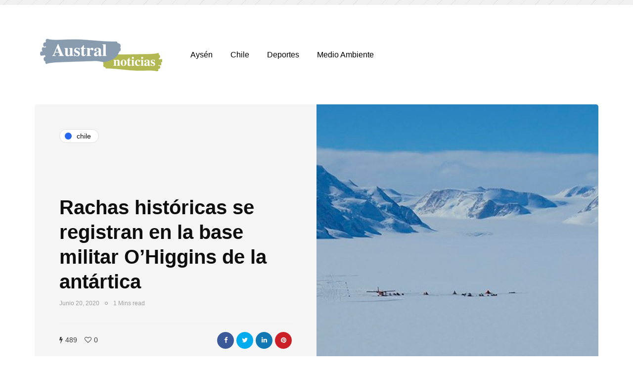

--- FILE ---
content_type: text/html; charset=UTF-8
request_url: https://www.australnoticias.cl/2020/06/20/rachas-historicas-se-registran-en-la-base-militar-ohiggins-de-la-antartica/
body_size: 11222
content:
<!DOCTYPE html>
<html lang="es-CL" prefix="og: http://ogp.me/ns# article: http://ogp.me/ns/article#">
<head>
<meta name="viewport" content="width=device-width, initial-scale=1.0" />
<meta charset="UTF-8" />
<link rel="profile" href="https://gmpg.org/xfn/11" />
<link rel="pingback" href="https://www.australnoticias.cl/xmlrpc.php" />
<title>Rachas históricas se registran en la base militar O&#8217;Higgins de la antártica &#8211; Austral Noticias</title>
  <meta name='robots' content='noindex,nofollow' />
<link rel='dns-prefetch' href='//s.w.org' />
<link href='https://fonts.gstatic.com' crossorigin rel='preconnect' />
<link rel="alternate" type="application/rss+xml" title="Austral Noticias &raquo; Feed" href="https://www.australnoticias.cl/feed/" />
<link rel="alternate" type="application/rss+xml" title="Austral Noticias &raquo; Feed de comentarios" href="https://www.australnoticias.cl/comments/feed/" />
		<script type="text/javascript">
			window._wpemojiSettings = {"baseUrl":"https:\/\/s.w.org\/images\/core\/emoji\/12.0.0-1\/72x72\/","ext":".png","svgUrl":"https:\/\/s.w.org\/images\/core\/emoji\/12.0.0-1\/svg\/","svgExt":".svg","source":{"concatemoji":"https:\/\/www.australnoticias.cl\/wp-includes\/js\/wp-emoji-release.min.js?ver=5.4.1"}};
			/*! This file is auto-generated */
			!function(e,a,t){var r,n,o,i,p=a.createElement("canvas"),s=p.getContext&&p.getContext("2d");function c(e,t){var a=String.fromCharCode;s.clearRect(0,0,p.width,p.height),s.fillText(a.apply(this,e),0,0);var r=p.toDataURL();return s.clearRect(0,0,p.width,p.height),s.fillText(a.apply(this,t),0,0),r===p.toDataURL()}function l(e){if(!s||!s.fillText)return!1;switch(s.textBaseline="top",s.font="600 32px Arial",e){case"flag":return!c([127987,65039,8205,9895,65039],[127987,65039,8203,9895,65039])&&(!c([55356,56826,55356,56819],[55356,56826,8203,55356,56819])&&!c([55356,57332,56128,56423,56128,56418,56128,56421,56128,56430,56128,56423,56128,56447],[55356,57332,8203,56128,56423,8203,56128,56418,8203,56128,56421,8203,56128,56430,8203,56128,56423,8203,56128,56447]));case"emoji":return!c([55357,56424,55356,57342,8205,55358,56605,8205,55357,56424,55356,57340],[55357,56424,55356,57342,8203,55358,56605,8203,55357,56424,55356,57340])}return!1}function d(e){var t=a.createElement("script");t.src=e,t.defer=t.type="text/javascript",a.getElementsByTagName("head")[0].appendChild(t)}for(i=Array("flag","emoji"),t.supports={everything:!0,everythingExceptFlag:!0},o=0;o<i.length;o++)t.supports[i[o]]=l(i[o]),t.supports.everything=t.supports.everything&&t.supports[i[o]],"flag"!==i[o]&&(t.supports.everythingExceptFlag=t.supports.everythingExceptFlag&&t.supports[i[o]]);t.supports.everythingExceptFlag=t.supports.everythingExceptFlag&&!t.supports.flag,t.DOMReady=!1,t.readyCallback=function(){t.DOMReady=!0},t.supports.everything||(n=function(){t.readyCallback()},a.addEventListener?(a.addEventListener("DOMContentLoaded",n,!1),e.addEventListener("load",n,!1)):(e.attachEvent("onload",n),a.attachEvent("onreadystatechange",function(){"complete"===a.readyState&&t.readyCallback()})),(r=t.source||{}).concatemoji?d(r.concatemoji):r.wpemoji&&r.twemoji&&(d(r.twemoji),d(r.wpemoji)))}(window,document,window._wpemojiSettings);
		</script>
		<style type="text/css">
img.wp-smiley,
img.emoji {
	display: inline !important;
	border: none !important;
	box-shadow: none !important;
	height: 1em !important;
	width: 1em !important;
	margin: 0 .07em !important;
	vertical-align: -0.1em !important;
	background: none !important;
	padding: 0 !important;
}
</style>
	<link rel="stylesheet" href="https://www.australnoticias.cl/wp-content/plugins/ajax-login-and-registration-modal-popup/assets/lrm-core-compiled.css?ver=32">
<link rel="stylesheet" href="https://www.australnoticias.cl/wp-content/plugins/ajax-login-and-registration-modal-popup/assets/fonts.css?ver=32">
<link rel="stylesheet" href="https://www.australnoticias.cl/wp-content/plugins/ajax-login-and-registration-modal-popup/skins/default/skin.css?ver=32">
<link rel="stylesheet" href="https://www.australnoticias.cl/wp-includes/css/dist/block-library/style.min.css?ver=5.4.1">
<link rel="stylesheet" href="https://www.australnoticias.cl/wp-content/plugins/contact-form-7/includes/css/styles.css?ver=5.1.9">
<link rel="stylesheet" href="https://www.australnoticias.cl/wp-content/plugins/responsive-lightbox/assets/swipebox/swipebox.min.css?ver=2.2.2">
<link rel="stylesheet" href="https://www.australnoticias.cl/wp-content/plugins/wp-pagenavi/pagenavi-css.css?ver=2.70">
<link rel="stylesheet" href="https://www.australnoticias.cl/wp-content/themes/inhype/css/bootstrap.css?ver=5.4.1">
<link rel="stylesheet" href="https://www.australnoticias.cl/wp-content/themes/inhype/js/owl-carousel/owl.carousel.css?ver=5.4.1">
<link rel="stylesheet" href="https://www.australnoticias.cl/wp-content/themes/inhype/style.css?ver=1.0.2">
<link rel="stylesheet" href="https://www.australnoticias.cl/wp-content/themes/inhype/responsive.css?ver=all">
<link rel="stylesheet" href="https://www.australnoticias.cl/wp-content/themes/inhype/css/animations.css?ver=5.4.1">
<link rel="stylesheet" href="https://www.australnoticias.cl/wp-content/themes/inhype/css/font-awesome.css?ver=5.4.1">
<link rel="stylesheet" href="https://www.australnoticias.cl/wp-content/themes/inhype/js/select2/select2.css?ver=5.4.1">
<link rel="stylesheet" href="https://www.australnoticias.cl/wp-content/themes/inhype/css/idangerous.swiper.css?ver=5.4.1">
<link rel="stylesheet" href="https://www.australnoticias.cl/wp-content/themes/inhype/js/aos/aos.css?ver=5.4.1">
<link rel="stylesheet" href="https://www.australnoticias.cl/wp-includes/css/dashicons.min.css?ver=5.4.1">
<link rel="stylesheet" href="https://www.australnoticias.cl/wp-includes/js/thickbox/thickbox.css?ver=5.4.1">
<link rel="stylesheet" href="https://www.australnoticias.cl/wp-content/themes/inhype/inc/modules/mega-menu/css/mega-menu.css?ver=5.4.1">
<link rel="stylesheet" href="https://www.australnoticias.cl/wp-content/themes/inhype/inc/modules/mega-menu/css/mega-menu-responsive.css?ver=5.4.1">
<script src="https://www.australnoticias.cl/wp-includes/js/jquery/jquery.js?ver=1.12.4-wp"></script>
<script src="https://www.australnoticias.cl/wp-includes/js/jquery/jquery-migrate.min.js?ver=1.4.1"></script>
<script src="https://www.australnoticias.cl/wp-content/plugins/responsive-lightbox/assets/swipebox/jquery.swipebox.min.js?ver=2.2.2"></script>
<script src="https://www.australnoticias.cl/wp-content/plugins/responsive-lightbox/assets/infinitescroll/infinite-scroll.pkgd.min.js?ver=5.4.1"></script>
<script type='text/javascript'>
/* <![CDATA[ */
var rlArgs = {"script":"swipebox","selector":"lightbox","customEvents":"","activeGalleries":"1","animation":"1","hideCloseButtonOnMobile":"0","removeBarsOnMobile":"0","hideBars":"1","hideBarsDelay":"5000","videoMaxWidth":"1080","useSVG":"1","loopAtEnd":"0","woocommerce_gallery":"0","ajaxurl":"https:\/\/www.australnoticias.cl\/wp-admin\/admin-ajax.php","nonce":"4bf17ebdcf"};
/* ]]> */
</script>
<script src="https://www.australnoticias.cl/wp-content/plugins/responsive-lightbox/js/front.js?ver=2.2.2"></script>
<link rel='https://api.w.org/' href='https://www.australnoticias.cl/wp-json/' />
<link rel="EditURI" type="application/rsd+xml" title="RSD" href="https://www.australnoticias.cl/xmlrpc.php?rsd" />
<link rel="wlwmanifest" type="application/wlwmanifest+xml" href="https://www.australnoticias.cl/wp-includes/wlwmanifest.xml" /> 
<meta name="generator" content="WordPress 5.4.1" />
<link rel="canonical" href="https://www.australnoticias.cl/2020/06/20/rachas-historicas-se-registran-en-la-base-militar-ohiggins-de-la-antartica/" />
<link rel='shortlink' href='https://www.australnoticias.cl/?p=1424' />
<link rel="alternate" type="application/json+oembed" href="https://www.australnoticias.cl/wp-json/oembed/1.0/embed?url=https%3A%2F%2Fwww.australnoticias.cl%2F2020%2F06%2F20%2Frachas-historicas-se-registran-en-la-base-militar-ohiggins-de-la-antartica%2F" />
<link rel="alternate" type="text/xml+oembed" href="https://www.australnoticias.cl/wp-json/oembed/1.0/embed?url=https%3A%2F%2Fwww.australnoticias.cl%2F2020%2F06%2F20%2Frachas-historicas-se-registran-en-la-base-militar-ohiggins-de-la-antartica%2F&#038;format=xml" />
<meta property="og:title" name="og:title" content="Rachas históricas se registran en la base militar O&#8217;Higgins de la antártica" />
<meta property="og:type" name="og:type" content="article" />
<meta property="og:image" name="og:image" content="https://www.australnoticias.cl/wp-content/uploads/2020/06/beta_basiskamp_op_locatie_smeltmeren_nick_gillett.jpg" />
<meta property="og:url" name="og:url" content="https://www.australnoticias.cl/2020/06/20/rachas-historicas-se-registran-en-la-base-militar-ohiggins-de-la-antartica/" />
<meta property="og:description" name="og:description" content="El Ejército informó que entre el 10 y 12 de junio en la base antártica O&#039;Higgins se registró un clima extremo con..." />
<meta property="og:locale" name="og:locale" content="es_CL" />
<meta property="og:site_name" name="og:site_name" content="Austral Noticias" />
<meta property="twitter:card" name="twitter:card" content="summary_large_image" />
<meta property="article:section" name="article:section" content="Chile" />
<meta property="article:published_time" name="article:published_time" content="2020-06-20T11:43:36-03:00" />
<meta property="article:modified_time" name="article:modified_time" content="2020-06-20T11:43:36-03:00" />
<meta property="article:author" name="article:author" content="https://www.australnoticias.cl/author/austral-noticias/" />
<style id="kirki-inline-styles">@font-face{font-display:swap;font-family:'Cormorant Garamond';font-style:normal;font-weight:400;src:url(//fonts.gstatic.com/l/font?kit=co3umX5slCNuHLi8bLeY9MK7whWMhyjypVO7abI26QOD_v86GnA&skey=a863d1376a24bd7a&v=v21) format('woff');}@font-face{font-display:swap;font-family:'Nunito';font-style:normal;font-weight:600;src:url(//fonts.gstatic.com/l/font?kit=XRXI3I6Li01BKofiOc5wtlZ2di8HDGUmRTA&skey=27bb6aa8eea8a5e7&v=v32) format('woff');}@font-face{font-display:swap;font-family:'Nunito';font-style:normal;font-weight:800;src:url(//fonts.gstatic.com/l/font?kit=XRXI3I6Li01BKofiOc5wtlZ2di8HDDsmRTA&skey=27bb6aa8eea8a5e7&v=v32) format('woff');}@font-face{font-display:swap;font-family:'Rubik';font-style:normal;font-weight:400;src:url(//fonts.gstatic.com/l/font?kit=iJWZBXyIfDnIV5PNhY1KTN7Z-Yh-B4i1Uw&skey=cee854e66788286d&v=v31) format('woff');}</style><link rel="icon" type="image/png" href="https://www.australnoticias.cl/wp-content/uploads/2020/06/faviconaustral.png" sizes="32x32">
<style>
/*Ajustes ADS*/ 
@media screen and (max-width: 1024px) {		 
		.desktop {display:none !important; margin: 0 auto; text-align: center; }
    header .logo-link img {
    width: 222px !important;
    margin-left: 15px;}
    }
@media screen and (min-width: 1025px) { 
		 .mobile {display:none !important; margin: 0 auto; text-align: center; }}
</style>
<!-- Global site tag (gtag.js) - Google Analytics -->
<script async src="https://www.googletagmanager.com/gtag/js?id=UA-167177341-1"></script>
<script>
  window.dataLayer = window.dataLayer || [];
  function gtag(){dataLayer.push(arguments);}
  gtag('js', new Date());
  gtag('config', 'UA-167177341-1');
</script>
<script async src="https://securepubads.g.doubleclick.net/tag/js/gpt.js"></script>
<script>
  window.googletag = window.googletag || {cmd: []};
  googletag.cmd.push(function() {
    var DeviceAdmanager = window.innerWidth || document.documentElement.clientWidth;
    if (DeviceAdmanager < 1023) {
    googletag.defineSlot('/21714176473/AustralNoticias/M.320x100.1', [320, 100], 'div-gpt-ad-1591307720062-0').addService(googletag.pubads());
    googletag.defineSlot('/21714176473/AustralNoticias/M.300x250.1', [300, 250], 'div-gpt-ad-1591308546627-0').addService(googletag.pubads());
    googletag.defineSlot('/21714176473/AustralNoticias/M.300x250.2', [300, 250], 'div-gpt-ad-1591309629736-0').addService(googletag.pubads());
    googletag.defineSlot('/21714176473/AustralNoticias/M.300x250.3', [300, 250], 'div-gpt-ad-1591310013354-0').addService(googletag.pubads());
    googletag.defineSlot('/21714176473/AustralNoticias/M.300x250.4', [300, 250], 'div-gpt-ad-1591579469734-0').addService(googletag.pubads());
    googletag.defineSlot('/21714176473/AustralNoticias/M.300x250.5', [300, 250], 'div-gpt-ad-1591582875347-0').addService(googletag.pubads());
    googletag.defineSlot('/21714176473/AustralNoticias/M.ITT', [1, 1], 'itt-mobile').addService(googletag.pubads());
	}else{
    googletag.defineSlot('/21714176473/AustralNoticias/D.970x250.1', [[970, 90], [970, 250]], 'div-gpt-ad-1590365167445-0').addService(googletag.pubads());
    googletag.defineSlot('/21714176473/AustralNoticias/D.970x90.1', [970, 90], 'div-gpt-ad-1590365657879-0').addService(googletag.pubads());
    googletag.defineSlot('/21714176473/AustralNoticias/D.970x90.2', [970, 90], 'div-gpt-ad-1590365971698-0').addService(googletag.pubads());
    googletag.defineSlot('/21714176473/AustralNoticias/D.970x90.3', [970, 90], 'div-gpt-ad-1590366502552-0').addService(googletag.pubads());
    googletag.defineSlot('/21714176473/AustralNoticias/D.300x250.1', [300, 250], 'div-gpt-ad-1590367372305-0').addService(googletag.pubads());
    googletag.defineSlot('/21714176473/AustralNoticias/D.300x250.2', [300, 250], 'div-gpt-ad-1590367637966-0').addService(googletag.pubads());
    googletag.defineSlot('/21714176473/AustralNoticias/D.ITT', [1, 1], 'itt-desktop').addService(googletag.pubads());
	}
    googletag.pubads().enableSingleRequest();
    googletag.pubads().collapseEmptyDivs();
    googletag.enableServices();
  });
</script>

  <div class="mobile" style="margin: 0 auto; text-align:center;">
  <!-- /21714176473/AustralNoticias/M.320x100.1 -->
  <div class="mobile" id='div-gpt-ad-1591307720062-0' style='width: 320px; height: 100px; margin: 0 auto; text-align: center; margin-bottom:-15px;'>
    <script>
      googletag.cmd.push(function() { googletag.display('div-gpt-ad-1591307720062-0'); });
    </script>
  </div>
  </div>

<div class="desktop" style="width: 100%;  background: repeating-linear-gradient(-45deg,rgb(228,228,228),rgb(228,228,228) 1px,#f0f0f0 0,#f0f0f0 20px);margin: 0 auto; text-align:center;padding:5px 0;">
<!-- /21714176473/AustralNoticias/D.970x250.1 -->
<div class="desktop" id='div-gpt-ad-1590365167445-0'>
  <script>
    googletag.cmd.push(function() { googletag.display('div-gpt-ad-1590365167445-0'); });
  </script>
</div>
</div>


<style>
    #itt-mobile iframe {width: 100% !important;height: 100% !important;margin: 0 auto;position: fixed;top:0;z-index: 9999999 !important;}   
    #itt-desktop iframe {width: 100% !important;height: 100% !important;margin: 0 auto;position: fixed;top:0;z-index: 9999999 !important;}   
</style>


<!--D.itt -->
<div id='itt-desktop' style='width: 1px; height: 1px;'>
    <script>
      googletag.cmd.push(function() { googletag.display('itt-desktop'); });
    </script>
  </div>


  <!--M.itt -->
<div id='itt-mobile' style='width: 1px; height: 1px;'>
    <script>
      googletag.cmd.push(function() { googletag.display('itt-mobile'); });
    </script>
  </div>

  <script>
    if (window.addEventListener) {
        window.addEventListener('message', handleMessage, false);
    } else if (window.attachEvent) { // ie8
        window.attachEvent('onmessage', handleMessage);
    }
    function handleMessage(e){
        if(e.data && e.data.task && e.data.task === 'close-itt'){                  
            if (e.data.bannerid === 'itt-desktop') {
               var elem = document.querySelector('#itt-desktop');
               elem.parentNode.removeChild(elem);
            }
        }
        if(e.data && e.data.task && e.data.task === 'close-itt'){                  
            if (e.data.bannerid === 'itt-mobile') {
               var elem = document.querySelector('#itt-mobile');
               elem.parentNode.removeChild(elem);
            }
        }
        
        
    }
</script>
</head>

<body class="post-template-default single single-post postid-1424 single-format-standard blog-post-transparent-header-disable blog-small-page-width blog-slider-disable blog-enable-images-animations blog-enable-sticky-sidebar blog-enable-sticky-header blog-style-corners-rounded blog-home-block-title-left blog-home-block-title-style-regular blog-home-block-subtitle-style-uppercase">




            

<header class="main-header clearfix header-layout-menu-in-header sticky-header mainmenu-light">
<div class="blog-post-reading-progress"></div>
<div class="container">
  <div class="row">
    <div class="col-md-12">

      <div class="header-left">
            <div class="mainmenu-mobile-toggle"><i class="fa fa-bars" aria-hidden="true"></i></div>
                <div class="logo">
        <a class="logo-link" href="https://www.australnoticias.cl/"><img src="https://www.australnoticias.cl/wp-content/uploads/2020/05/logo.png" alt="Austral Noticias" class="regular-logo"><img src="https://wp.wp-preview.com/inhype/inhype-1/wp-content/uploads/2019/12/logo-inhype-white-2x.png" alt="Austral Noticias" class="light-logo"></a>
                </div>
        
          </div>

      <div class="header-center">
        
        <div class="mainmenu mainmenu-light mainmenu-left mainmenu-none mainmenu-regularfont mainmenu-downarrow clearfix" role="navigation">

        <div id="navbar" class="navbar navbar-default clearfix mgt-mega-menu">

          <div class="navbar-inner">
              <div class="container">

                  <div class="navbar-toggle btn" data-toggle="collapse" data-target=".collapse">
                    Menu                  </div>

                  <div class="navbar-center-wrapper">
                  <div class="navbar-collapse collapse"><ul id="menu-main-menu-2" class="nav"><li id="mgt-menu-item-1113" class="menu-item menu-item-type-taxonomy menu-item-object-category"><a href="https://www.australnoticias.cl/category/aysen/">Aysén</a></li><li id="mgt-menu-item-1114" class="menu-item menu-item-type-taxonomy menu-item-object-category current-post-ancestor current-menu-parent current-post-parent"><a href="https://www.australnoticias.cl/category/chile/">Chile</a></li><li id="mgt-menu-item-1115" class="menu-item menu-item-type-taxonomy menu-item-object-category"><a href="https://www.australnoticias.cl/category/deportes/">Deportes</a></li><li id="mgt-menu-item-1116" class="menu-item menu-item-type-taxonomy menu-item-object-category"><a href="https://www.australnoticias.cl/category/medio-ambiente/">Medio Ambiente</a></li></ul></div>                  </div>

              </div>
          </div>

        </div>

    </div>
    
    
          </div>

      <div class="header-right">
        
              </div>
    </div>
  </div>
</div>
</header>


	
<div class="content-block post-header-inheader3 post-sidebar-right">
<div class="container container-page-item-title-2column container-page-item-title">

        <div class="page-item-single-title-column">
            <div class="page-item-title-single">
                                <div class="inhype-post-single inhype-post">
                    <div class="post-categories"><a href="https://www.australnoticias.cl/category/chile/"><span class="cat-dot"></span><span class="cat-title">Chile</span></a></div>
                    <div class="inhype-post-details">

                        <h1 class="post-title entry-title">Rachas históricas se registran en la base militar O&#8217;Higgins de la antártica</h1>
                                                <div class="post-date"><time class="entry-date published updated" datetime="2020-06-20T11:43:36-03:00">Junio 20, 2020</time></div>
                                                <div class="post-info-dot"></div>
                        <div class="post-read-time">1 Mins read</div>
                                                <div class="post-details-bottom post-details-bottom-inline">
  <!-- /21714176473/AustralNoticias/M.300x250.1 -->
  <div class="mobile" id='div-gpt-ad-1591308546627-0' style='width: 300px; height: 250px; margin: 0 auto; text-align:center; margin-top:-40px;'>
    <script>
      googletag.cmd.push(function() { googletag.display('div-gpt-ad-1591308546627-0'); });
    </script>
  </div>

    <div class="post-info-wrapper">
    
        <div class="post-info-views"><i class="fa fa-bolt" aria-hidden="true"></i>489</div>
            <div class="post-info-likes"><a href="#" class="post-like-button" data-id="1424"><i class="fa fa-heart-o" aria-hidden="true"></i></a><span class="post-like-counter">0</span></div>
        </div>

        <div class="post-info-share">
      	<div class="post-social-wrapper">
        <div class="post-social-title"><span class="post-social-title-text">Share</span></div>
        <div class="post-social-frame">
    		<div class="post-social">
    			<a title="Share with Facebook" href="https://www.australnoticias.cl/2020/06/20/rachas-historicas-se-registran-en-la-base-militar-ohiggins-de-la-antartica/" data-type="facebook" data-title="Rachas históricas se registran en la base militar O&#8217;Higgins de la antártica" class="facebook-share"> <i class="fa fa-facebook"></i></a><a title="Tweet this" href="https://www.australnoticias.cl/2020/06/20/rachas-historicas-se-registran-en-la-base-militar-ohiggins-de-la-antartica/" data-type="twitter" data-title="Rachas históricas se registran en la base militar O&#8217;Higgins de la antártica" class="twitter-share"> <i class="fa fa-twitter"></i></a><a title="Share with LinkedIn" href="https://www.australnoticias.cl/2020/06/20/rachas-historicas-se-registran-en-la-base-militar-ohiggins-de-la-antartica/" data-type="linkedin" data-title="Rachas históricas se registran en la base militar O&#8217;Higgins de la antártica" data-image="https://www.australnoticias.cl/wp-content/uploads/2020/06/beta_basiskamp_op_locatie_smeltmeren_nick_gillett.jpg" class="linkedin-share"> <i class="fa fa-linkedin"></i></a><a title="Pin this" href="https://www.australnoticias.cl/2020/06/20/rachas-historicas-se-registran-en-la-base-militar-ohiggins-de-la-antartica/" data-type="pinterest" data-title="Rachas históricas se registran en la base militar O&#8217;Higgins de la antártica" data-image="https://www.australnoticias.cl/wp-content/uploads/2020/06/beta_basiskamp_op_locatie_smeltmeren_nick_gillett.jpg" class="pinterest-share"> <i class="fa fa-pinterest"></i></a>    		</div>
        </div>
		<div class="clear"></div>
	</div>
	    </div>
    </div>
                    </div>
                </div>
            </div>
        </div>
        <div class="page-item-single-image-column" data-style="background-image: url(https://www.australnoticias.cl/wp-content/uploads/2020/06/beta_basiskamp_op_locatie_smeltmeren_nick_gillett.jpg);">
                </div>

</div>
	<div class="post-container container span-col-md-8">
		<div class="row">
						<div class="col-md-8">
				<div class="blog-post blog-post-single hentry clearfix">
				<!-- /21714176473/AustralNoticias/M.300x250.2 -->
				<div class="mobile" id='div-gpt-ad-1591309629736-0' style='width: 300px; height: 250px; margin: 0 auto; text-align:center;margin-top: -25px;
margin-bottom: 10px;'>
				<script>
					googletag.cmd.push(function() { googletag.display('div-gpt-ad-1591309629736-0'); });
				</script>
				</div>
										<article id="post-1424" class="post-1424 post type-post status-publish format-standard has-post-thumbnail category-chile" role="main">
						<div class="post-content-wrapper">
							<div class="post-content clearfix">
																																								<div class="entry-content">

								<p class="selectionShareable">El Ejército informó que entre el 10 y 12 de junio en la base antártica O&#8217;Higgins se registró un clima extremo con una temperatura mínima de -13,2°C, sensación térmica de -38°C, vientos de hasta 168 kph y rachas históricas con velocidades de 279 kph.</p>
<p class="selectionShareable">Según consignó el Ejército, el récord anterior establecido para la base antártica O&#8217;Higgins fue registrado en 1982 y 2018, alcanzando en ambas oportunidades los 277 kph.</p>
<p class="selectionShareable">Una vez finalizado el frente de mal tiempo, el personal de la dotación de la base O&#8217;Higgins realizó trabajos de mantenimiento y reparación en techumbres, paredes y despeje de nieve en las puertas y vías de acceso, con la finalidad de mantener en óptimas condiciones las diversas instalaciones.</p>
<p class="selectionShareable">La base antártica O&#8217;Higgins cumple misiones desde el 18 de febrero de 1948, desarrollando tareas de presencia efectiva en el Continente Blanco, apoyo a la ciencia y obtención registro y envío de datos meteorológicos, cuyos registros datan desde el año 1953 de forma ininterrumpida.</p><div class="mobile" id="div-gpt-ad-1591310013354-0" style="width: 300px; height: 250px;margin:0 auto; text-align:center; margin-bottom: 10px;"><script>googletag.cmd.push(function() { googletag.display("div-gpt-ad-1591310013354-0"); });</script></div>
<p class="selectionShareable">Con esta misión del Ejército, hoy se cuenta con una importante base de datos meteorológicos que apoyan a la ciencia y que revelan los cambios que a través del tiempo ese desconocido y desolado continente ha ido sufriendo y que hoy son tan importantes para el planeta entero.</p>

																</div><!-- .entry-content -->

																<div class="inhype-social-share-fixed sidebar-position-right">
										<div class="post-social-wrapper">
        <div class="post-social-title"><span class="post-social-title-text">Share</span></div>
        <div class="post-social-frame">
    		<div class="post-social">
    			<a title="Share with Facebook" href="https://www.australnoticias.cl/2020/06/20/rachas-historicas-se-registran-en-la-base-militar-ohiggins-de-la-antartica/" data-type="facebook" data-title="Rachas históricas se registran en la base militar O&#8217;Higgins de la antártica" class="facebook-share"> <i class="fa fa-facebook"></i></a><a title="Tweet this" href="https://www.australnoticias.cl/2020/06/20/rachas-historicas-se-registran-en-la-base-militar-ohiggins-de-la-antartica/" data-type="twitter" data-title="Rachas históricas se registran en la base militar O&#8217;Higgins de la antártica" class="twitter-share"> <i class="fa fa-twitter"></i></a><a title="Share with LinkedIn" href="https://www.australnoticias.cl/2020/06/20/rachas-historicas-se-registran-en-la-base-militar-ohiggins-de-la-antartica/" data-type="linkedin" data-title="Rachas históricas se registran en la base militar O&#8217;Higgins de la antártica" data-image="https://www.australnoticias.cl/wp-content/uploads/2020/06/beta_basiskamp_op_locatie_smeltmeren_nick_gillett.jpg" class="linkedin-share"> <i class="fa fa-linkedin"></i></a><a title="Pin this" href="https://www.australnoticias.cl/2020/06/20/rachas-historicas-se-registran-en-la-base-militar-ohiggins-de-la-antartica/" data-type="pinterest" data-title="Rachas históricas se registran en la base militar O&#8217;Higgins de la antártica" data-image="https://www.australnoticias.cl/wp-content/uploads/2020/06/beta_basiskamp_op_locatie_smeltmeren_nick_gillett.jpg" class="pinterest-share"> <i class="fa fa-pinterest"></i></a>    		</div>
        </div>
		<div class="clear"></div>
	</div>
									</div>
								
								
																</div>

						</div>

					</article>
					<!-- /21714176473/AustralNoticias/M.300x250.4 -->
					<div class="mobile" id='div-gpt-ad-1591579469734-0' style='width: 300px; height: 250px; margin: 0 auto; margin-top: 15px;
margin-bottom: -20px;'>
					<script>
						googletag.cmd.push(function() { googletag.display('div-gpt-ad-1591579469734-0'); });
					</script>
					</div>
																				
										<div class="inhype-post inhype-post-bottom">
					<div class="post-details-bottom post-details-bottom-single">

    <div class="post-info-wrapper">
    
        <div class="post-info-views"><i class="fa fa-bolt" aria-hidden="true"></i>489</div>
            <div class="post-info-likes"><a href="#" class="post-like-button" data-id="1424"><i class="fa fa-heart-o" aria-hidden="true"></i></a><span class="post-like-counter">0</span></div>
        </div>

        <div class="post-info-share">
      	<div class="post-social-wrapper">
        <div class="post-social-title"><span class="post-social-title-text">Share</span></div>
        <div class="post-social-frame">
    		<div class="post-social">
    			<a title="Share with Facebook" href="https://www.australnoticias.cl/2020/06/20/rachas-historicas-se-registran-en-la-base-militar-ohiggins-de-la-antartica/" data-type="facebook" data-title="Rachas históricas se registran en la base militar O&#8217;Higgins de la antártica" class="facebook-share"> <i class="fa fa-facebook"></i></a><a title="Tweet this" href="https://www.australnoticias.cl/2020/06/20/rachas-historicas-se-registran-en-la-base-militar-ohiggins-de-la-antartica/" data-type="twitter" data-title="Rachas históricas se registran en la base militar O&#8217;Higgins de la antártica" class="twitter-share"> <i class="fa fa-twitter"></i></a><a title="Share with LinkedIn" href="https://www.australnoticias.cl/2020/06/20/rachas-historicas-se-registran-en-la-base-militar-ohiggins-de-la-antartica/" data-type="linkedin" data-title="Rachas históricas se registran en la base militar O&#8217;Higgins de la antártica" data-image="https://www.australnoticias.cl/wp-content/uploads/2020/06/beta_basiskamp_op_locatie_smeltmeren_nick_gillett.jpg" class="linkedin-share"> <i class="fa fa-linkedin"></i></a><a title="Pin this" href="https://www.australnoticias.cl/2020/06/20/rachas-historicas-se-registran-en-la-base-militar-ohiggins-de-la-antartica/" data-type="pinterest" data-title="Rachas históricas se registran en la base militar O&#8217;Higgins de la antártica" data-image="https://www.australnoticias.cl/wp-content/uploads/2020/06/beta_basiskamp_op_locatie_smeltmeren_nick_gillett.jpg" class="pinterest-share"> <i class="fa fa-pinterest"></i></a>    		</div>
        </div>
		<div class="clear"></div>
	</div>
	    </div>
    
</div>
					</div>
									</div>

			</div>
						<div class="col-md-4 post-sidebar sidebar sidebar-right" role="complementary">
			<ul id="post-sidebar">
			  <li id="custom_html-3" class="widget_text widget widget_custom_html"><div class="textwidget custom-html-widget"><!-- /21714176473/AustralNoticias/D.300x250.1 -->
<div class="desktop" id='div-gpt-ad-1590367372305-0' style='width: 300px; height: 250px; margin: 0 auto; text-align:center;'>
  <script>
    googletag.cmd.push(function() { googletag.display('div-gpt-ad-1590367372305-0'); });
  </script>
</div></div></li>
        <li id="inhype-list-posts-4" class="widget widget_inhype_list_entries">        <h2 class="widgettitle">Lo Más Leido</h2>
        <ul class="template-2col-inside">

                        <li class="template-2col">
            <div class="inhype-grid-post inhype-grid-short-post inhype-post format-standard" data-aos="fade-up"><div class="inhype-post-image-wrapper"><a href="https://www.australnoticias.cl/2020/05/27/desde-el-colegio-de-medico-aseguran-que-chile-tiene-un-brote-fuera-de-control/"><div class="inhype-post-image" data-style="background-image: url(https://www.australnoticias.cl/wp-content/uploads/2020/05/colegiomedico123123colmed-555x360.jpg);"></div></a></div><div class="inhype-post-details">
    <div class="post-categories"><a href="https://www.australnoticias.cl/category/aysen/"><span class="cat-dot" data-style="background-color: #000000;"></span><span class="cat-title">Aysén</span></a><a href="https://www.australnoticias.cl/category/chile/"><span class="cat-dot"></span><span class="cat-title">Chile</span></a><a href="https://www.australnoticias.cl/category/deportes/"><span class="cat-dot"></span><span class="cat-title">Deportes</span></a><a href="https://www.australnoticias.cl/category/medio-ambiente/"><span class="cat-dot"></span><span class="cat-title">Medio Ambiente</span></a></div>
    <h3 class="post-title entry-title"><a href="https://www.australnoticias.cl/2020/05/27/desde-el-colegio-de-medico-aseguran-que-chile-tiene-un-brote-fuera-de-control/">Desde el Colegio de Médico aseguran que Chile tiene un brote «fuera de control»</a></h3><div class="post-date"><time class="entry-date published updated" datetime="2020-05-27T10:34:39-03:00">Mayo 27, 2020</time></div>
</div></div>
        </li>
                                <li class="template-2col">
            <div class="inhype-grid-post inhype-grid-short-post inhype-post format-standard" data-aos="fade-up"><div class="inhype-post-image-wrapper"><a href="https://www.australnoticias.cl/2020/05/27/gobernador-de-aysen-entra-en-cuarentena-tras-posible-contagio-covid-19/"><div class="inhype-post-image" data-style="background-image: url(https://www.australnoticias.cl/wp-content/uploads/2020/05/GOBERNADOR-DE-AYSEN-555x360.jpg);"></div></a></div><div class="inhype-post-details">
    <div class="post-categories"><a href="https://www.australnoticias.cl/category/aysen/"><span class="cat-dot" data-style="background-color: #000000;"></span><span class="cat-title">Aysén</span></a><a href="https://www.australnoticias.cl/category/chile/"><span class="cat-dot"></span><span class="cat-title">Chile</span></a><a href="https://www.australnoticias.cl/category/deportes/"><span class="cat-dot"></span><span class="cat-title">Deportes</span></a><a href="https://www.australnoticias.cl/category/medio-ambiente/"><span class="cat-dot"></span><span class="cat-title">Medio Ambiente</span></a></div>
    <h3 class="post-title entry-title"><a href="https://www.australnoticias.cl/2020/05/27/gobernador-de-aysen-entra-en-cuarentena-tras-posible-contagio-covid-19/">Gobernador de Aysen entra en cuarentena, tras posible contagio Covid-19</a></h3><div class="post-date"><time class="entry-date published updated" datetime="2020-05-27T15:50:56-03:00">Mayo 27, 2020</time></div>
</div></div>
        </li>
                                <li class="template-2col">
            <div class="inhype-grid-post inhype-grid-short-post inhype-post format-standard" data-aos="fade-up"><div class="inhype-post-image-wrapper"><a href="https://www.australnoticias.cl/2020/05/26/una-lamentable-noticia-muere-el-primer-medico-chileno-por-el-covid-19/"><div class="inhype-post-image" data-style="background-image: url(https://www.australnoticias.cl/wp-content/uploads/2020/05/d13dd6bdb6c6ec9e268445d78dda58d245fd1a8d-1440x808-1-1024x576-1-555x360.jpg);"></div></a></div><div class="inhype-post-details">
    <div class="post-categories"><a href="https://www.australnoticias.cl/category/aysen/"><span class="cat-dot" data-style="background-color: #000000;"></span><span class="cat-title">Aysén</span></a><a href="https://www.australnoticias.cl/category/chile/"><span class="cat-dot"></span><span class="cat-title">Chile</span></a><a href="https://www.australnoticias.cl/category/deportes/"><span class="cat-dot"></span><span class="cat-title">Deportes</span></a><a href="https://www.australnoticias.cl/category/medio-ambiente/"><span class="cat-dot"></span><span class="cat-title">Medio Ambiente</span></a></div>
    <h3 class="post-title entry-title"><a href="https://www.australnoticias.cl/2020/05/26/una-lamentable-noticia-muere-el-primer-medico-chileno-por-el-covid-19/">Una lamentable noticia: Muere el primer medico chileno por el Covid-19</a></h3><div class="post-date"><time class="entry-date published updated" datetime="2020-05-26T18:10:31-03:00">Mayo 26, 2020</time></div>
</div></div>
        </li>
                                <li class="template-2col">
            <div class="inhype-grid-post inhype-grid-short-post inhype-post format-standard" data-aos="fade-up"><div class="inhype-post-image-wrapper"><a href="https://www.australnoticias.cl/2020/05/28/covid-19-no-da-tregua-a-chile-4-653-nuevos-casos-y-49-fallecidos-en-las-ultimas-24hrs/"><div class="inhype-post-image" data-style="background-image: url(https://www.australnoticias.cl/wp-content/uploads/2020/05/IEPSEXT7QVF6BJOBN2ZATQPDAQ-555x360.jpg);"></div></a></div><div class="inhype-post-details">
    <div class="post-categories"><a href="https://www.australnoticias.cl/category/aysen/"><span class="cat-dot" data-style="background-color: #000000;"></span><span class="cat-title">Aysén</span></a><a href="https://www.australnoticias.cl/category/chile/"><span class="cat-dot"></span><span class="cat-title">Chile</span></a></div>
    <h3 class="post-title entry-title"><a href="https://www.australnoticias.cl/2020/05/28/covid-19-no-da-tregua-a-chile-4-653-nuevos-casos-y-49-fallecidos-en-las-ultimas-24hrs/">Covid-19 no da tregua a Chile: 4.653 nuevos casos y 49 fallecidos en las últimas 24hrs</a></h3><div class="post-date"><time class="entry-date published updated" datetime="2020-05-28T12:28:50-03:00">Mayo 28, 2020</time></div>
</div></div>
        </li>
                
        </ul>
        </li>
<li id="custom_html-4" class="widget_text widget widget_custom_html"><div class="textwidget custom-html-widget"><!-- /21714176473/AustralNoticias/D.300x250.2 -->
<div class="desktop" id='div-gpt-ad-1590367637966-0' style='width: 300px; height: 250px; margin:0 auto; text-align:center;'>
  <script>
    googletag.cmd.push(function() { googletag.display('div-gpt-ad-1590367637966-0'); });
  </script>
</div></div></li>
			</ul>
			</div>
			
		</div>	</div>
	<div class="post-container-bottom container span-col-md-8">
		<div class="row">
			<div class="col-md-8">
													
				
								<div class="blog-post-related-wrapper clearfix"><h5>Artículos Relacionados</h5><div class="inhype-list-post inhype-list-medium-post inhype-post format-standard" data-aos="fade-up"><div class="inhype-post-image-wrapper"><a href="https://www.australnoticias.cl/2026/01/22/nueva-caida-en-precios-de-combustibles-entrega-alivio-a-automovilistas/"><div class="inhype-post-image" data-style="background-image: url(https://www.australnoticias.cl/wp-content/uploads/2026/01/bencinas-1-555x360.jpg);"></div></a></div><div class="inhype-post-details"><div class="post-categories"><a href="https://www.australnoticias.cl/category/chile/"><span class="cat-dot"></span><span class="cat-title">Chile</span></a></div><h3 class="post-title entry-title"><a href="https://www.australnoticias.cl/2026/01/22/nueva-caida-en-precios-de-combustibles-entrega-alivio-a-automovilistas/">Nueva caída en precios de combustibles entrega alivio a automovilistas</a></h3><div class="post-date"><time class="entry-date published updated" datetime="2026-01-22T17:22:24-03:00">Enero 22, 2026</time></div><div class="post-excerpt">Los precios de los combustibles vuelven a entregar un respiro a los conductores. La Empresa Nacional del Petróleo (Enap) informó una nueva&#8230;
</div>
</div>

</div>


<div class="inhype-list-post inhype-list-medium-post inhype-post format-standard" data-aos="fade-up"><div class="inhype-post-image-wrapper"><a href="https://www.australnoticias.cl/2026/01/15/chile-contara-con-el-primer-hub-deep-tech-para-emprendimientos-cientificos-y-tecnologicos/"><div class="inhype-post-image" data-style="background-image: url(https://www.australnoticias.cl/wp-content/uploads/2026/01/Captura_de_pantalla_2026-01-13_162303.png__1440x2000_subsampling-2-555x360.png);"></div></a></div><div class="inhype-post-details"><div class="post-categories"><a href="https://www.australnoticias.cl/category/chile/"><span class="cat-dot"></span><span class="cat-title">Chile</span></a></div><h3 class="post-title entry-title"><a href="https://www.australnoticias.cl/2026/01/15/chile-contara-con-el-primer-hub-deep-tech-para-emprendimientos-cientificos-y-tecnologicos/">Chile contará con el primer hub Deep Tech para emprendimientos científicos y tecnológicos</a></h3><div class="post-date"><time class="entry-date published updated" datetime="2026-01-15T18:12:35-03:00">Enero 15, 2026</time></div><div class="post-excerpt">Nuestro país cuenta desde hoy con el primer hub Deep Tech, un nuevo espacio con infraestructura avanzada que permitirá desarrollar emprendimientos científicos y&#8230;
</div>
</div>

</div>


<div class="inhype-list-post inhype-list-medium-post inhype-post format-standard" data-aos="fade-up"><div class="inhype-post-image-wrapper"><a href="https://www.australnoticias.cl/2026/01/12/rutas-de-ballenas-en-chile-estos-son-los-destinos-para-su-avistamiento/"><div class="inhype-post-image" data-style="background-image: url(https://www.australnoticias.cl/wp-content/uploads/2026/01/Atacama-1536x1152-1-555x360.jpg);"></div></a></div><div class="inhype-post-details"><div class="post-categories"><a href="https://www.australnoticias.cl/category/chile/"><span class="cat-dot"></span><span class="cat-title">Chile</span></a></div><h3 class="post-title entry-title"><a href="https://www.australnoticias.cl/2026/01/12/rutas-de-ballenas-en-chile-estos-son-los-destinos-para-su-avistamiento/">Rutas de ballenas en Chile: Estos son los destinos para su avistamiento</a></h3><div class="post-date"><time class="entry-date published updated" datetime="2026-01-12T17:47:04-03:00">Enero 12, 2026</time></div><div class="post-excerpt">El litoral chileno ya está viviendo uno de sus espectáculos naturales más esperados: la llegada de ballenas que migran desde el sur&#8230;
</div>
</div>

</div>


</div><!-- /21714176473/AustralNoticias/M.300x250.5 -->
<div class="mobile" id='div-gpt-ad-1591582875347-0' style='width: 300px; height: 250px; margin: 0 auto; '>
  <script>
    googletag.cmd.push(function() { googletag.display('div-gpt-ad-1591582875347-0'); });
  </script>
</div>
				
				
							</div>
		</div>	</div></div>







<div class="footer-wrapper">
  <footer class="footer-black">
    <div class="container">
            
            
            <div class="footer-bottom">

              <div class="footer-copyright">
                  Escríbanos a:  <a href="/cdn-cgi/l/email-protection#7b1814150f1a180f143b1a0e080f091a1715140f1218121a08551817"><span class="__cf_email__" data-cfemail="e88b87869c898b9c87a8899d9b9c9a898486879c818b81899bc68b84">[email&#160;protected]</span></a>              </div>

              
            </div>
    </div>
  </footer>
</div>

<a class="scroll-to-top btn" aria-label="Scroll to top" href="#top"></a>


<style>/* LRM */
body.logged-in .lrm-hide-if-logged-in { display: none !important; }
body.logged-in [class*='lrm-hide-if-logged-in'] { display: none !important; }
body:not(.logged-in) .lrm-show-if-logged-in { display: none !important; }
body:not(.logged-in) [class*='lrm-show-if-logged-in'] { display: none !important; }
</style>
<!--
-->
<div class="lrm-main lrm-font-svg lrm-user-modal lrm-btn-style--default" style="visibility: hidden;"> <!-- this is the entire modal form, including the background -->
<!--<div class="lrm-user-modal" style="visibility: hidden;">  this is the entire modal form, including the background -->

    <div class="lrm-user-modal-container"> <!-- this is the container wrapper -->
        <div class="lrm-user-modal-container-inner"> <!-- this is the container wrapper -->

            <ul class="lrm-switcher -is-login-only">

	<li><a href="#0" class="lrm-switch-to-link lrm-switch-to--login lrm-ficon-login selected">
			Sign in		</a></li>

	</ul><div class="lrm-signin-section is-selected"> <!-- log in form -->
	<form class="lrm-form" action="#0" data-action="login">
        <div class="lrm-fieldset-wrap">

            <div class="lrm-integrations lrm-integrations--login">
                            </div>

            <p class="lrm-form-message lrm-form-message--init"></p>

            <div class="fieldset">
                                <label class="image-replace lrm-email lrm-ficon-mail" title="Email or Username"></label>
                <input name="username" class="full-width has-padding has-border" type="text" aria-label="Email or Username" placeholder="Email or Username" required value="" autocomplete="username" data-autofocus="1">
                <span class="lrm-error-message"></span>
            </div>

            <div class="fieldset">
                                <label class="image-replace lrm-password lrm-ficon-key" title="Password"></label>
                <input name="password" class="full-width has-padding has-border" type="password" aria-label="Password" placeholder="Password" required value="">
                <span class="lrm-error-message"></span>
                                    <span class="hide-password lrm-ficon-eye" data-show="Show" data-hide="Hide" aria-label="Show"></span>
                            </div>

            <div class="fieldset">
                                    <label class="lrm-nice-checkbox__label lrm-remember-me-checkbox">Remember me                        <input type="checkbox" class="lrm-nice-checkbox lrm-remember-me" name="remember-me" checked>
                        <div class="lrm-nice-checkbox__indicator"></div>
                    </label>
                            </div>

            <div class="lrm-integrations lrm-integrations--login lrm-integrations-before-btn">
                                            </div>

            <div class="lrm-integrations-otp"></div>

        </div>

		<div class="fieldset fieldset--submit fieldset--default">
			<button class="full-width has-padding" type="submit">
				Log in			</button>
		</div>

        <div class="lrm-fieldset-wrap">
            <div class="lrm-integrations lrm-integrations--login">
                            </div>
        </div>

		<input type="hidden" name="redirect_to" value="">
		<input type="hidden" name="lrm_action" value="login">
		<input type="hidden" name="wp-submit" value="1">
		<!-- Fix for Eduma WP theme-->
		<input type="hidden" name="lp-ajax" value="login">

		<input type="hidden" id="security-login" name="security-login" value="d9eeb14cbc" /><input type="hidden" name="_wp_http_referer" value="/2020/06/20/rachas-historicas-se-registran-en-la-base-militar-ohiggins-de-la-antartica/" />
		<!-- For Invisible Recaptcha plugin -->
		<span class="wpcf7-submit" style="display: none;"></span>
	</form>

	<p class="lrm-form-bottom-message"><a href="#0" class="lrm-switch-to--reset-password">Forgot your password?</a></p>
	<!-- <a href="#0" class="lrm-close-form">Close</a> -->
</div> <!-- lrm-login --><div class="lrm-reset-password-section "> <!-- reset password form -->
	<form class="lrm-form" action="#0" data-action="lost-password">

        <div class="lrm-fieldset-wrap">
            <p class="lrm-form-message">Lost your password? Please enter your email address. You will receive mail with link to set new password.</p>

            <div class="fieldset">
                                <label class="image-replace lrm-email lrm-ficon-mail" title="Email or Username"></label>
                <input class="full-width has-padding has-border" name="user_login" type="text" required placeholder="Email or Username" data-autofocus="1" aria-label="Email or Username">
                <span class="lrm-error-message"></span>
            </div>

            <div class="lrm-integrations lrm-integrations--reset-pass">
                            </div>

            <input type="hidden" name="lrm_action" value="lostpassword">
            <input type="hidden" name="wp-submit" value="1">
            <input type="hidden" id="security-lostpassword" name="security-lostpassword" value="1e0b3747c5" /><input type="hidden" name="_wp_http_referer" value="/2020/06/20/rachas-historicas-se-registran-en-la-base-militar-ohiggins-de-la-antartica/" />
        </div>

		<div class="fieldset fieldset--submit fieldset--default">
			<button class="full-width has-padding" type="submit">
				Reset password			</button>
		</div>
		<!-- For Invisible Recaptcha plugin -->
		<span class="wpcf7-submit" style="display: none;"></span>

	</form>

	<p class="lrm-form-bottom-message"><a href="#0" class="lrm-switch-to--login">Back to login</a></p>
</div> <!-- lrm-reset-password -->
        </div> <!-- lrm-user-modal-container -->
        <a href="#0" class="lrm-close-form" title="close">
            <span class="lrm-ficon-close"></span>
        </a>

    </div> <!-- lrm-user-modal-container -->

</div> <!-- lrm-user-modal --><script data-cfasync="false" src="/cdn-cgi/scripts/5c5dd728/cloudflare-static/email-decode.min.js"></script><script src="https://www.australnoticias.cl/wp-content/plugins/inhype-theme-addons/assets/js.js?ver=5.4.1"></script>
<script type='text/javascript'>
/* <![CDATA[ */
var LRM = {"password_zxcvbn_js_src":"https:\/\/www.australnoticias.cl\/wp-includes\/js\/zxcvbn.min.js","allow_weak_password":"","password_strength_lib":null,"redirect_url":"","ajax_url":"https:\/\/www.australnoticias.cl\/?lrm=1","is_user_logged_in":"","reload_after_login":null,"selectors_mapping":{"login":"","register":""},"is_customize_preview":"","l10n":{"password_is_good":"Good Password","password_is_strong":"Strong Password","password_is_short":"Too Short Password","password_is_bad":"Bad Password","passwords_is_mismatch":"Passwords is mismatch!","passwords_is_weak":"Error: Your password is very weak!"}};
/* ]]> */
</script>
<script src="https://www.australnoticias.cl/wp-content/plugins/ajax-login-and-registration-modal-popup/assets/lrm-core.js?ver=32"></script>
<script type='text/javascript'>
/* <![CDATA[ */
var wpcf7 = {"apiSettings":{"root":"https:\/\/www.australnoticias.cl\/wp-json\/contact-form-7\/v1","namespace":"contact-form-7\/v1"}};
/* ]]> */
</script>
<script src="https://www.australnoticias.cl/wp-content/plugins/contact-form-7/includes/js/scripts.js?ver=5.1.9"></script>
<script src="https://www.australnoticias.cl/wp-content/themes/inhype/js/aos/aos.js?ver=2.3.1"></script>
<script src="https://www.australnoticias.cl/wp-content/themes/inhype/js/parallax.min.js?ver=1.5.0"></script>
<script type='text/javascript'>
/* <![CDATA[ */
var thickboxL10n = {"next":"Siguiente >","prev":"< Anterior","image":"Imagen","of":"de","close":"Cerrar","noiframes":"Esta funci\u00f3n requiere el uso de iframe, los cuales o los tienes deshabilitados o tu navegador no los soporta.","loadingAnimation":"https:\/\/www.australnoticias.cl\/wp-includes\/js\/thickbox\/loadingAnimation.gif"};
/* ]]> */
</script>
<script src="https://www.australnoticias.cl/wp-includes/js/thickbox/thickbox.js?ver=3.1-20121105"></script>
<script src="https://www.australnoticias.cl/wp-content/themes/inhype/js/bootstrap.min.js?ver=3.1.1"></script>
<script src="https://www.australnoticias.cl/wp-content/themes/inhype/js/easing.js?ver=1.3"></script>
<script src="https://www.australnoticias.cl/wp-content/themes/inhype/js/select2/select2.min.js?ver=3.5.1"></script>
<script src="https://www.australnoticias.cl/wp-content/themes/inhype/js/owl-carousel/owl.carousel.min.js?ver=2.0.0"></script>
<script src="https://www.australnoticias.cl/wp-content/themes/inhype/js/template.js?ver=1.3"></script>
<script type="text/javascript">
(function($){
  $(document).ready(function($) {

    "use strict";

    $("body").on("click", ".inhype-post .post-like-button", function(e){

      e.preventDefault();
      e.stopPropagation();

      var postlikes = $(this).next(".post-like-counter").text();
      var postid = $(this).data("id");

      if(getCookie("inhype-likes-for-post-"+postid) == 1) {
        // Already liked
      } else {

        setCookie("inhype-likes-for-post-"+postid, "1", 365);

        $(this).children("i").attr("class", "fa fa-heart");

        $(this).next(".post-like-counter").text(parseInt(postlikes) + 1);

        var data = {
            action: "inhype_likes",
            postid: postid,
        };

        var ajaxurl = "https://www.australnoticias.cl/wp-admin/admin-ajax.php";

        $.post( ajaxurl, data, function(response) {

            var wpdata = response;

        });
      }

    });

  });
  })(jQuery);
</script>
<script src="https://www.australnoticias.cl/wp-content/themes/inhype/inc/modules/mega-menu/js/mega-menu.js?ver=1.0.0"></script>
<script src="https://www.australnoticias.cl/wp-includes/js/wp-embed.min.js?ver=5.4.1"></script>
<script defer src="https://static.cloudflareinsights.com/beacon.min.js/vcd15cbe7772f49c399c6a5babf22c1241717689176015" integrity="sha512-ZpsOmlRQV6y907TI0dKBHq9Md29nnaEIPlkf84rnaERnq6zvWvPUqr2ft8M1aS28oN72PdrCzSjY4U6VaAw1EQ==" data-cf-beacon='{"version":"2024.11.0","token":"978a67c3f4f14dfb842abed3e365978e","r":1,"server_timing":{"name":{"cfCacheStatus":true,"cfEdge":true,"cfExtPri":true,"cfL4":true,"cfOrigin":true,"cfSpeedBrain":true},"location_startswith":null}}' crossorigin="anonymous"></script>
</body>
</html>


--- FILE ---
content_type: text/html; charset=utf-8
request_url: https://www.google.com/recaptcha/api2/aframe
body_size: 268
content:
<!DOCTYPE HTML><html><head><meta http-equiv="content-type" content="text/html; charset=UTF-8"></head><body><script nonce="jsLAjSPvPj8Kx6b2SJUStQ">/** Anti-fraud and anti-abuse applications only. See google.com/recaptcha */ try{var clients={'sodar':'https://pagead2.googlesyndication.com/pagead/sodar?'};window.addEventListener("message",function(a){try{if(a.source===window.parent){var b=JSON.parse(a.data);var c=clients[b['id']];if(c){var d=document.createElement('img');d.src=c+b['params']+'&rc='+(localStorage.getItem("rc::a")?sessionStorage.getItem("rc::b"):"");window.document.body.appendChild(d);sessionStorage.setItem("rc::e",parseInt(sessionStorage.getItem("rc::e")||0)+1);localStorage.setItem("rc::h",'1769273801835');}}}catch(b){}});window.parent.postMessage("_grecaptcha_ready", "*");}catch(b){}</script></body></html>